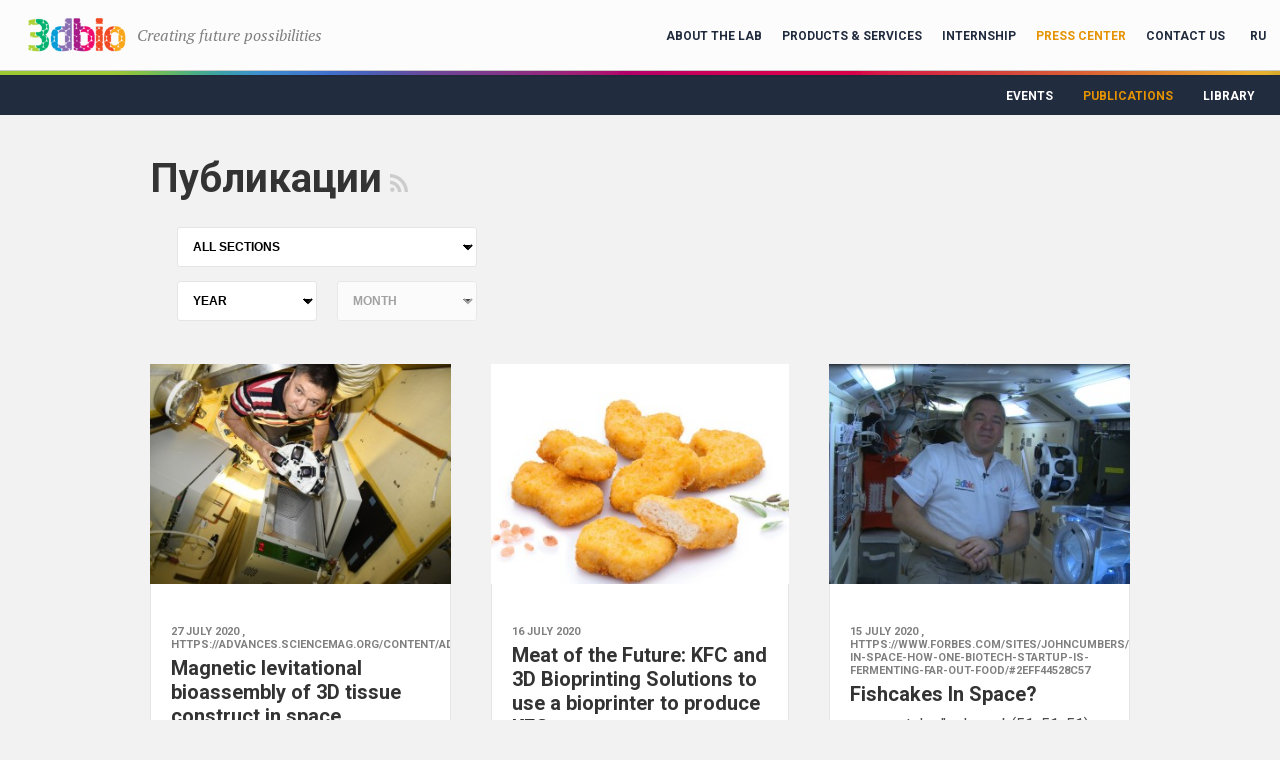

--- FILE ---
content_type: text/html; charset=UTF-8
request_url: https://www.bioprinting.ru/en/press-center/publications/?tags%5B0%5D=mouse&tags%5B26%5D=4D&tags%5B31%5D=3Dbioprinting&PAGEN_1=2
body_size: 29091
content:
<!doctype html>
<html lang="en">
    <head>
        <title>3D Bioprinting Solutions — лаборатория биотехнологических исследований</title>
        <link href='//fonts.googleapis.com/css?family=Roboto:300,300italic,400,700,400italic,700italic&subset=latin,cyrillic' rel='stylesheet' type='text/css'>
        <link href='//fonts.googleapis.com/css?family=PT+Serif:400,400italic' rel='stylesheet' type='text/css'>
        <!--[if IE]>
           <script src="http://html5shiv.googlecode.com/svn/trunk/html5.js"></script>
        <![endif]-->
        <!--[if lt IE 9]>
            <script src="http://css3-mediaqueries-js.googlecode.com/svn/trunk/css3-mediaqueries.js"></script>
        <![endif]-->
        <!--[if lt IE 9]>
            <meta http-equiv="refresh" content="0; URL=/badbrowser/">
        <![endif]-->
        <noscript><meta http-equiv="refresh" content="0; URL=/badbrowser/"></noscript>
        <meta name="yandex-verification" content="cb84d82fde613400" />
        <script type="text/javascript" src="//ajax.googleapis.com/ajax/libs/jquery/1.8.1/jquery.min.js"></script>
        <meta http-equiv="Content-Type" content="text/html; charset=UTF-8" />
<link href="/bitrix/cache/css/s1/bioprinting/page_50245cf7f78f2d08cba61d7056f9311b/page_50245cf7f78f2d08cba61d7056f9311b_v1.css?176380283210957" type="text/css"  rel="stylesheet" />
<link href="/bitrix/cache/css/s1/bioprinting/template_9cd37bb050b8e983b433da56780669af/template_9cd37bb050b8e983b433da56780669af_v1.css?176379793090221" type="text/css"  data-template-style="true" rel="stylesheet" />
<script type="text/javascript"  src="/bitrix/cache/js/s1/bioprinting/template_47fd34311bfe7038b76753b536a7a2cc/template_47fd34311bfe7038b76753b536a7a2cc_v1.js?1763791381124104"></script>
<script type="text/javascript"  src="/bitrix/cache/js/s1/bioprinting/page_d7fc717290ae11a2762712c3c91432f7/page_d7fc717290ae11a2762712c3c91432f7_v1.js?1763802832697"></script>
<script type="text/javascript">var _ba = _ba || []; _ba.push(["aid", "951cc558433c30318c6c4e69394a7487"]); _ba.push(["host", "www.bioprinting.ru"]); (function() {var ba = document.createElement("script"); ba.type = "text/javascript"; ba.async = true;ba.src = (document.location.protocol == "https:" ? "https://" : "http://") + "bitrix.info/ba.js";var s = document.getElementsByTagName("script")[0];s.parentNode.insertBefore(ba, s);})();</script>


                    <meta name="viewport" content="width=device-width, user-scalable=no" />
                    <script>
            var $buoop = {c:2};
            function $buo_f(){
                var e = document.createElement("script");
                e.src = "//browser-update.org/update.min.js";
                document.body.appendChild(e);
            }
            try {document.addEventListener("DOMContentLoaded", $buo_f,false)}
            catch(e){window.attachEvent("onload", $buo_f)}
        </script>
        <link rel="shortcut icon" href="/favicon.ico" type="image/x-icon" />

    </head>
    <body class="inner site_s1" data-lang="en">
                <div class="body_wrapper">
            <div class="mobile_menu_data_outer"><div class="mobile_menu_data" id="mobile_menu_data"></div></div>
            <div style="overflow: hidden">
                <div class="header_bg">
                                        <div class="header_img">
                        <a class="top_link" href=""><img src="/bitrix/templates/bioprinting/images/bio2.png"></a>
                        <header id="header">
                            <div class="top_line s1">
                                <h1>
                                    <a href="/en/">
                                        <img src="/bitrix/templates/bioprinting/images/logo.png" width="133" height="70">
                                    </a>
                                    <span class="pt_serif">
                                        Creating future possibilities                                    </span>
                                </h1>
                                <div class="menu">
                                    
    <ul class="top-menu">
                                            <li><a href="/en/about-lab/">About the lab</a></li>
                                                                            <li><a href="/en/products-services/">Products & Services</a></li>
                                                                            <li><a href="/en/internship/">Internship</a></li>
                                                                            <li><a href="/en/press-center/events/" class="selected">Press Center</a></li>
                                                                            <li><a href="/en/contacts/">Contact Us</a></li>
                                        
        <li class="lang_select">
                            <a href="/" class="lang">RU</a>
                        </li>

<!--
        <li class="search_outer">
            <div class="search">
                <div class="clear"></div>
                <div class="input">
                    <form action="http://bioprinting.ru/en/search/" method="GET">
                        <input type="text" class="text" name="q" value="" placeholder="Поиск">
                    </form>
                </div>
            </div>
        </li>
-->
    </ul>
                                    </div>
                                <a class="mobile_lang">EN</a>
                                <div class="mobile_menu"></div>
                                <div class="mobile_search"></div>
                                <div class="mobile_search_data">
                                    <div id="mobile_search_container">
                                        <div class="search_submit" onclick="mobile_search_submit();"></div>
                                        <div class="close" onclick="mobile_search_close();"></div>
                                    </div>
                                </div>
                            </div>
                                                    </header>
                    </div>
                </div>
                
    <ul class="left-menu">
                                    <li><a href="/en/press-center/library/">Library</a></li>
            
                                    <li><a href="/en/press-center/publications/" class="selected">Publications</a></li>
            
                                    <li><a href="/en/press-center/events/">Events</a></li>
            
            </ul>
                                    <div class="content_white gray">
                    <section id="content" class="block_pair content wrapper ">
                                                <div class="left_col">
                                                            <div class="wrapper">
                                    <div class="h1_main ">
                                        <h1>Публикации</h1>
                                        <span class="br"></span>
                                        <a href="rss.php" target="_blank" title="RSS" class="rss"></a>                                    </div>
                                    <div class="clear"></div>
                                </div>
                                <div class="publications">
            <div class="col2">
            <div class="filter_outer">
                <div class="filter">
    <div class="sections_outer">
        <form method="GET" action="#content">
            <select name="section" onchange="this.form.submit();">
                <option value="">ALL SECTIONS</option>
                                    <option value="1">3D biotechnology in the world</option>
                                        <option value="2">Reviews and forecasts</option>
                                        <option value="3">Materials about the lab</option>
                                        <option value="23">У наших партнёров</option>
                                </select>
        </form>
    </div>
    <div class="dates_outer">
        <div class="year_outer">
            <form method="GET" action="#content">
                <input type="hidden" name="section" value="0">
                <select name="year" onchange="this.form.submit();">
                    <option value="">YEAR</option>
                                            <option value="1970">1970</option>
                                                <option value="1971">1971</option>
                                                <option value="1972">1972</option>
                                                <option value="1973">1973</option>
                                                <option value="1974">1974</option>
                                                <option value="1975">1975</option>
                                                <option value="1976">1976</option>
                                                <option value="1977">1977</option>
                                                <option value="1978">1978</option>
                                                <option value="1979">1979</option>
                                                <option value="1980">1980</option>
                                                <option value="1981">1981</option>
                                                <option value="1982">1982</option>
                                                <option value="1983">1983</option>
                                                <option value="1984">1984</option>
                                                <option value="1985">1985</option>
                                                <option value="1986">1986</option>
                                                <option value="1987">1987</option>
                                                <option value="1988">1988</option>
                                                <option value="1989">1989</option>
                                                <option value="1990">1990</option>
                                                <option value="1991">1991</option>
                                                <option value="1992">1992</option>
                                                <option value="1993">1993</option>
                                                <option value="1994">1994</option>
                                                <option value="1995">1995</option>
                                                <option value="1996">1996</option>
                                                <option value="1997">1997</option>
                                                <option value="1998">1998</option>
                                                <option value="1999">1999</option>
                                                <option value="2000">2000</option>
                                                <option value="2001">2001</option>
                                                <option value="2002">2002</option>
                                                <option value="2003">2003</option>
                                                <option value="2004">2004</option>
                                                <option value="2005">2005</option>
                                                <option value="2006">2006</option>
                                                <option value="2007">2007</option>
                                                <option value="2008">2008</option>
                                                <option value="2009">2009</option>
                                                <option value="2010">2010</option>
                                                <option value="2011">2011</option>
                                                <option value="2012">2012</option>
                                                <option value="2013">2013</option>
                                                <option value="2014">2014</option>
                                                <option value="2015">2015</option>
                                                <option value="2016">2016</option>
                                                <option value="2017">2017</option>
                                                <option value="2018">2018</option>
                                                <option value="2019">2019</option>
                                                <option value="2020">2020</option>
                                                <option value="2021">2021</option>
                                        </select>
            </form>
        </div>
        <div class="month_outer">
            <form method="GET" action="#content">
                <input type="hidden" name="year" value="0">
                <input type="hidden" name="section" value="0">
                <select name="month" onchange="this.form.submit();" disabled>
                    <option value="">MONTH</option>
                                    </select>
            </form>
        </div>
    </div>
</div>            </div>
        </div>
        <div class="items">
                                <article class="card grid3 publication cell1">
                        <a href="/en/press-center/publications/magnetic-levitational-bioassembly-of-3d-tissue-construct-in-space/">
                                                        <span class="img" style="background-image: url('/upload/resize_cache/img/upload/medialibrary/20b/_84R0719_1e96181ebb0765363033fb3365048d55.JPG')"></span>
                            <span class="border1">
                                <span class="section"></span>
                                <time datetime="2020-07-27T00:00:00+03:00">
                                    27 July 2020                                    , https://advances.sciencemag.org/content/advances/6/29/eaba4174.full.pdf                                </time>
                                <h3>Magnetic levitational bioassembly of 3D tissue construct in space</h3>
                                <p>Our article on magnetic bioprinting in space was published in Science Advances</p>
                            </span>
                        </a>

                        <div class="border2">
                            <div class="tags">
                                                            </div>
                        </div>
                    </article>
                                        <article class="card grid3 publication cell2">
                        <a href="/en/press-center/publications/meat-the-future-kfc-and-3d-bioprinting-solutions-will-print-nuggets-for-kfc-on-the-bio-printer/">
                                                        <span class="img" style="background-image: url('/upload/resize_cache/img/upload/medialibrary/590/IMG_3525_1e96181ebb0765363033fb3365048d55.jpg')"></span>
                            <span class="border1">
                                <span class="section"></span>
                                <time datetime="2020-07-16T13:22:00+03:00">
                                    16 July 2020                                                                    </time>
                                <h3> Meat of the Future: KFC and 3D Bioprinting Solutions to use a bioprinter to produce KFC nuggets</h3>
                                <p>KFC is taking the next step in its innovative concept of creating a &quot;restaurant of the future&quot; by launching the development of innovative 3D bioprinting technology to create chicken meat in cooperation with the 3D Bioprinting Solutions research laboratory. </p>
                            </span>
                        </a>

                        <div class="border2">
                            <div class="tags">
                                                            </div>
                        </div>
                    </article>
                                        <article class="card grid3 publication cell3">
                        <a href="/en/press-center/publications/3y/">
                                                        <span class="img" style="background-image: url('/upload/resize_cache/img/upload/medialibrary/c24/Skripochka_1e96181ebb0765363033fb3365048d55.jpg')"></span>
                            <span class="border1">
                                <span class="section"></span>
                                <time datetime="2020-07-15T00:00:00+03:00">
                                    15 July 2020                                    , https://www.forbes.com/sites/johncumbers/2020/07/15/fishcakes-in-space-how-one-biotech-startup-is-fermenting-far-out-food/#2eff44528c57                                </time>
                                <h3>Fishcakes In Space?</h3>
                                <p>&lt;span style=&quot;color: rgb(51, 51, 51); font-family: Georgia, Cambria, &amp;quot;Times New Roman&amp;quot;, Times, serif; font-size: 18px; font-variant-ligatures: common-ligatures; background-color: rgb(252, 252, 252);&quot;&gt; Last year, Finless Foods sent fish muscle cells to the International Space Station in collaboration with a Russian mission and &lt;/span&gt;&lt;a href=&quot;https://bioprinting.ru/&quot; target=&quot;_blank&quot; class=&quot;color-link&quot; title=&quot;https://bioprinting.ru/&quot; rel=&quot;nofollow noopener noreferrer&quot; data-ga-track=&quot;ExternalLink:https://bioprinting.ru/&quot; aria-label=&quot;3D Bioprinting Solutions&quot; style=&quot;box-sizing: border-box; color: rgb(0, 56, 145); cursor: pointer; background-color: rgb(252, 252, 252); text-decoration-line: none; font-family: Georgia, Cambria, &amp;quot;Times New Roman&amp;quot;, Times, serif; font-size: 18px; font-variant-ligatures: common-ligatures;&quot;&gt;3D Bioprinting Solutions&lt;/a&gt;&lt;span style=&quot;color: rgb(51, 51, 51); font-family: Georgia, Cambria, &amp;quot;Times New Roman&amp;quot;, Times, serif; font-size: 18px; font-variant-ligatures: common-ligatures; background-color: rgb(252, 252, 252);&quot;&gt;, who provided a 3D bioprinter.&lt;/span&gt;</p>
                            </span>
                        </a>

                        <div class="border2">
                            <div class="tags">
                                                            </div>
                        </div>
                    </article>
                                        <article class="card grid3 publication cell1">
                        <a href="/en/press-center/publications/article-on-3d-printing-media-network/">
                                                        <span class="img" style="background-image: url('')"></span>
                            <span class="border1">
                                <span class="section"></span>
                                <time datetime="2020-06-05T00:00:00+03:00">
                                    05 June 2020                                    , https://www.3dprintingmedia.network/3dbio-research-on-anti-covid-19-drugs/                                </time>
                                <h3>Article on 3D Printing Media Network</h3>
                                <p>3DBio scales up spheroid bioprinting to accelerate research on anti-COVID-19 drugs</p>
                            </span>
                        </a>

                        <div class="border2">
                            <div class="tags">
                                                            </div>
                        </div>
                    </article>
                                        <article class="card grid3 publication cell2">
                        <a href="/en/press-center/publications/laboratory-3d-bioprinting-solutions-working-on-finding-cures-for-covid-19/">
                                                        <span class="img" style="background-image: url('/upload/resize_cache/img/upload/medialibrary/5d6/ПЛАШКА_1e96181ebb0765363033fb3365048d55.jpg')"></span>
                            <span class="border1">
                                <span class="section"></span>
                                <time datetime="2020-06-02T00:00:00+03:00">
                                    02 June 2020                                                                    </time>
                                <h3>3D Bioprinting Solutions on a mission for COVID-19 drug discovery</h3>
                                <p>During the most difficult challenge in recent healthcare history cell biologists from the laboratory's research team began working with leading virologists and pharmaceutical companies to develop anti-COVID-19 drugs. </p>
                            </span>
                        </a>

                        <div class="border2">
                            <div class="tags">
                                                            </div>
                        </div>
                    </article>
                                        <article class="card grid3 publication cell3">
                        <a href="/en/press-center/publications/food-printing/">
                                                        <span class="img" style="background-image: url('/upload/resize_cache/img/upload/medialibrary/453/555_1e96181ebb0765363033fb3365048d55.png')"></span>
                            <span class="border1">
                                <span class="section"></span>
                                <time datetime="2020-05-15T00:00:00+03:00">
                                    15 May 2020                                                                    </time>
                                <h3>Food Printing</h3>
                                <p>This is squid-shaped bioprinted product, which tastes accordingly, made from specialized bioink and fish cells. We designed it together with Berezutsky brothers, the founders and chefs of Twins Garden, the world's 18th best restaurant. Later this product and technology were presented during Madrid Fusion, one of the most important events for chefs from all over the world.  </p>
                            </span>
                        </a>

                        <div class="border2">
                            <div class="tags">
                                                            </div>
                        </div>
                    </article>
                        <div class="nav_print_outer">
        <div class="nav_print">
                                    <a class="page-previous" href="/en/press-center/publications/?tags%5B0%5D=mouse&amp;tags%5B26%5D=4D&amp;tags%5B31%5D=3Dbioprinting&amp;PAGEN_1=1"></a>
                                            <span class="vert-separator"></span>
                                            <a href="/en/press-center/publications/?tags%5B0%5D=mouse&amp;tags%5B26%5D=4D&amp;tags%5B31%5D=3Dbioprinting&amp;PAGEN_1=1" class="page-first">1</a>
                                           <span class="vert-separator"></span>
                                            <span class="page-current">2</span>
                                            <span class="vert-separator"></span>
                                            <a href="/en/press-center/publications/?tags%5B0%5D=mouse&amp;tags%5B26%5D=4D&amp;tags%5B31%5D=3Dbioprinting&amp;PAGEN_1=3" class="">3</a>
                                           <span class="vert-separator"></span>
                                            <a href="/en/press-center/publications/?tags%5B0%5D=mouse&amp;tags%5B26%5D=4D&amp;tags%5B31%5D=3Dbioprinting&amp;PAGEN_1=4" class="">4</a>
                                           <span class="vert-separator"></span>
                                            <a href="/en/press-center/publications/?tags%5B0%5D=mouse&amp;tags%5B26%5D=4D&amp;tags%5B31%5D=3Dbioprinting&amp;PAGEN_1=5" class="">5</a>
                                           <span class="vert-separator"></span>
                                                <span class="page-dots">...</span>
                            <span class="vert-separator"></span>
                                                    <a href="/en/press-center/publications/?tags%5B0%5D=mouse&amp;tags%5B26%5D=4D&amp;tags%5B31%5D=3Dbioprinting&amp;PAGEN_1=40">40</a>
                        <span class="vert-separator"></span>
                                            <a class="page-next" href="/en/press-center/publications/?tags%5B0%5D=mouse&amp;tags%5B26%5D=4D&amp;tags%5B31%5D=3Dbioprinting&amp;PAGEN_1=3"></a>
                            </div>
    </div>
    <div class="widgets">
    <article class="card grid3 video standart cell1 only_gt1000">
        <iframe src="//www.facebook.com/plugins/likebox.php?href=https%3A%2F%2Fwww.facebook.com%2Fpages%2F3D-Bioprinting-Solutions%2F210434092427453%3Fsk%3Dtimeline&amp;width=300&amp;height=290&amp;colorscheme=light&amp;show_faces=true&amp;header=true&amp;stream=false&amp;show_border=true" scrolling="no" frameborder="0" style="border:none; overflow:hidden; width:300px; height:290px;" allowTransparency="true"></iframe>    </article>
    <article class="card grid3 video standart cell2 only_gt1000">
        <script type="text/javascript" src="//vk.com/js/api/openapi.js?115"></script>

<!-- VK Widget -->
<div id="vk_groups"></div>
<script type="text/javascript">
VK.Widgets.Group("vk_groups", {mode: 0, width: "300", height: "290", color1: '#F2F2F2', color2: '2B587A', color3: '5B7FA6'}, -195339252);
</script>    </article>
    <article class="card grid3 video standart cell3">
        <div class="subscribe-form" id="subscribe-form">
    <h2>SUBSCRIBE<br>TO NEWS </h2>

    <form action="/en/press-center/publications/?tags%5B0%5D=mouse&tags%5B26%5D=4D&tags%5B31%5D=3Dbioprinting&PAGEN_1=2">
        <div class="res"></div>
                    <input type="hidden" name="sf_RUB_ID[]" id="sf_RUB_ID_1"
                   value="1">
                <input type="text" class="stylized" name="sf_EMAIL" size="20" value="" placeholder="Email">
        <button name="ok" class="button big">Subscribe</button>
    </form>
</div>    </article>
</div>        </div>
        </div>
</div>
</section>
</div>







<footer id="footer">
    <div class="wrapper">
        <div class="wrapper">
            <div class="col1">
                
<p class="phone"> 	+7 (499) 769 50 18 </p>
 
<p> 	<span class="dotted">68/2, Kashirskoe highway, Moscow, Russia, 115409</span> </p>
 
<p> 	<a href="mailto:info@bioprinting.ru" class="dotted" >info@bioprinting.ru</a> </p>
 
<p class="copyright"> 	 &copy;Private Institution Laboratory for
Biotechnological Research
  <br />
 	&laquo;3D Bioprinting Solutions&raquo;, 2014 </p>
            </div>
 <div class="col1">
                            </div>
            <div class="col2">
                
<h2>Social networks</h2>

<ul class="socials">
  <li> 	<a href="https://facebook.com" target="_blank" class="facebook" >Facebook</a> 	</li>

  <li> 	<a href="https://vk.com" target="_blank" class="vkontakte" >Vkontakte</a> 	</li>

   </ul>

<p class="creator"> Developed by <a href="http://www.repablik.ru/" target="_blank" ><img alt="repablik" src="/bitrix/templates/bioprinting/images/repablik.gif"  /></a> </p>
            </div>
            <div class="clear" style="padding-top: 20px; text-align: center; font-size: 11px;">
                All the copyright and other intellectual property rights in this website and all the materials on this website are reserved and protected by Russian and international copyright 
 and other<br />intellectual property law. No part of these publications, including any text, photo, video, and/or audio materials, may be reproduced, distributed, or transmitted in any form or by any means without the prior permission of 3D Bioprinting Solutions.            </div>
        </div>
    </div>
</footer>
</div>
</div>
<script>
  (function(i,s,o,g,r,a,m){i['GoogleAnalyticsObject']=r;i[r]=i[r]||function(){
  (i[r].q=i[r].q||[]).push(arguments)},i[r].l=1*new Date();a=s.createElement(o),
  m=s.getElementsByTagName(o)[0];a.async=1;a.src=g;m.parentNode.insertBefore(a,m)
  })(window,document,'script','//www.google-analytics.com/analytics.js','ga');
 
  ga('create', 'UA-52487831-1', 'auto');
  ga('send', 'pageview');
 
</script>


<!-- Yandex.Metrika counter -->
<script src="https://mc.yandex.ru/metrika/watch.js" type="text/javascript"></script>
<script type="text/javascript">
try {
    var yaCounter34831180 = new Ya.Metrika({
        id:34831180,
        clickmap:true,
        trackLinks:true,
        accurateTrackBounce:true,
        webvisor:true
    });
} catch(e) { }
</script>
<!-- /Yandex.Metrika counter -->
</body>
</html>